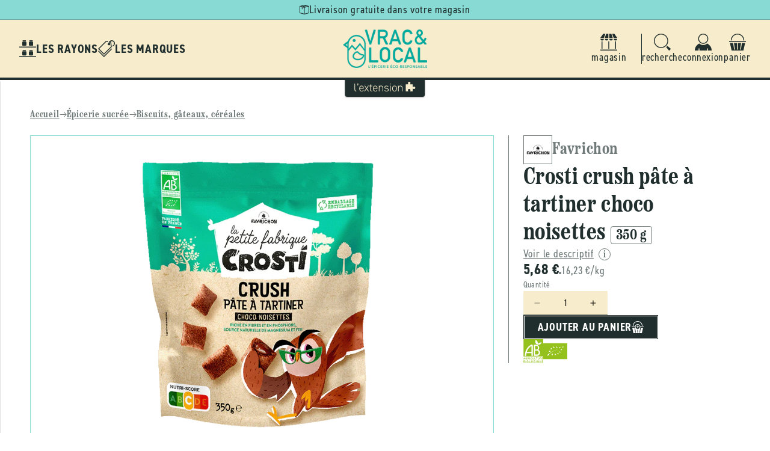

--- FILE ---
content_type: text/css
request_url: https://vracetlocal.com/cdn/shop/t/7/assets/section-header.css?v=41466936183444021201726218919
body_size: 597
content:
.header{position:relative;width:100%;display:grid;grid-template-areas:"desktop-menu logo icons";--logo-width: 24rem;grid-template-columns:1fr var(--logo-width) 1fr;grid-gap:var(--gap-s);background-color:var(--store-background-color);border-bottom:solid .4rem var(--store-main-color);transition:var(--transition)}.header header-drawer{grid-area:mobile-menu;height:100%}.header .header-left{grid-area:desktop-menu;padding-left:var(--gap-l);height:100%}.header .header-logo{position:relative;display:block;grid-area:logo;padding:var(--gap-s) 0;transition:var(--transition)}.header .header-logo a{display:flex;align-items:center;justify-content:center;color:var(--carbon);text-decoration:none}.header .header-logo img{width:var(--logo-width);height:auto;max-height:6.4rem;object-fit:contain;transition:var(--transition)}.header .header-right{grid-area:icons;padding-right:var(--gap-l);height:100%}.header-underline{position:absolute;left:50%;transform:translate(-50%);top:calc(100% + .2rem);background-color:var(--store-main-color);padding:var(--gap-xxs) var(--gap-s);border-bottom-left-radius:var(--rad);border-bottom-right-radius:var(--rad);transition:var(--transition);box-shadow:var(--shadow);z-index:-2}.header-underline .svg{height:1.6rem;width:auto}.header-underline .svg>*{fill:var(--store-background-color)}@media screen and (max-width: 989px){.header{grid-template-areas:"mobile-menu logo icons";--logo-width: 14.4rem;grid-template-columns:4.4rem var(--logo-width) auto}.header .header-icons{gap:var(--gap-s)}.header-icon__caption{display:none}.header .header-right{padding-right:var(--gap-s)}}.header-icons{height:100%;display:flex;align-items:center;justify-content:flex-end;gap:var(--gap)}.header-icon{display:flex;flex-direction:column;align-items:center;justify-content:center;gap:var(--gap-xxs);color:var(--store-main-color);text-decoration:none;transition:var(--transition)}.header-icon .svg{width:2.8rem;height:2.8rem;color:var(--store-main-color);transition:var(--transition)}.header-icon:hover .svg:not(.menu){color:var(--store-accent-color)}.header-icon__caption{text-transform:lowercase;overflow:hidden}.header-icon__store{padding-right:var(--gap);border-right:solid .1rem var(--store-main-color)}.header-icon__cart{position:relative}.cart-count-bubble:empty{display:none}.cart-count-bubble{position:absolute;background-color:var(--store-secondary-color);color:var(--store-main-color);height:1.8rem;width:1.8rem;border-radius:100%;display:flex;justify-content:center;align-items:center;font-size:var(--font-12);top:1.6rem;left:calc(50% + .2rem);line-height:var(--font-12)}.scrolled-past-header .header{border-bottom-width:.2rem}.scrolled-past-header .header .header-logo{padding:var(--gap-xs) 0}.scrolled-past-header .header .header-logo img{height:4rem}.scrolled-past-header .header-icon__caption{display:none}.scrolled-past-header .header-underline{transform:translate(-50%) translateY(calc(-100% + .2rem))}.header-desktop-nav{height:100%}.header-desktop-nav .nav-item-main{height:100%;cursor:pointer}.header-desktop-nav .nav-item-main>.svg{width:2.8rem;height:2.8rem;color:var(--store-main-color)}.header-desktop-nav .nav-item-main>span{font-weight:var(--font-bold);font-size:var(--font-20);text-transform:uppercase;color:var(--store-main-color)}.header-desktop-nav .nav-drawer{position:absolute;top:calc(100% + .4rem);height:calc(100vh - var(--main-header-height));min-width:44rem;left:0;transform:translate(-100%);padding:var(--gap);background-color:var(--store-background-color);box-shadow:var(--shadow);transition:var(--transition);z-index:1;overflow-y:scroll}.scrolled-past-header .header-desktop-nav .nav-drawer{top:calc(100% + .2rem)}.header-desktop-nav .nav-item-main:hover .nav-drawer{transform:translate(0)}.header-desktop-nav .nav-drawer a{color:var(--store-main-color);text-decoration:none;transition:var(--transition)}.header-desktop-nav .nav-drawer a:hover{color:var(--store-accent-color)}.header-desktop-nav .nav-item-n1>a{display:block;height:100%;padding-right:var(--gap-s);border-right:solid .1rem var(--store-secondary-color)}.header-desktop-nav .nav-item-n1>a .svg-icon{width:4rem;height:4rem}.header-desktop-nav .nav-item-n1>div>a{display:flex;align-items:baseline;gap:var(--gap-xs);font-family:var(--font-heading-family);font-size:var(--font-20);font-weight:var(--font-bold)}.header-desktop-nav .nav-item-n1>div>a:after{content:"";display:block;min-width:2.4rem;flex-grow:1;height:.1rem;background-color:var(--store-secondary-color)}.header-desktop-nav .nav-item-n2 details summary svg{width:1.2rem;height:auto;color:var(--store-main-color);transform:rotate(90deg);transition:var(--transition)}.header-desktop-nav .nav-item-n2 details[open] summary svg{transform:rotate(-90deg)}.header-desktop-nav .nav-item-n3{border-top:solid .1rem var(--store-secondary-color);padding:var(--gap-xs) var(--gap-s)}.nav-item-simple.store-selection,.nav-alpha-list{border-bottom:solid .1rem var(--store-secondary-color);padding-bottom:var(--gap)}.nav-item-simple.store-selection img{width:5.6rem;height:5.6rem;object-fit:contain;padding:var(--gap-xxs);border:solid .1rem var(--store-secondary-color);border-radius:var(--rad-s);background-color:var(--white)}.header-desktop-nav .nav-item-simple,.header-desktop-nav .nav-alpha-list a{font-family:var(--font-heading-family);font-size:var(--font-20);font-weight:var(--font-bold)}.header-desktop-nav .nav-item-simple small{font-family:var(--font-body-family);font-weight:var(--font-regular)}.nav-alpha-list{max-width:38.4rem}.nav-alpha-list>div>a{width:2.8rem;height:2.8rem;color:var(--store-main-color-light);text-transform:uppercase;border:solid .1rem var(--store-secondary-color);border-radius:var(--rad-s);text-align:center;line-height:2.8rem;transition:var(--transition)}.nav-alpha-list>div>a:hover,.header-desktop-nav .nav-alpha-list>div>a:hover{background-color:var(--store-accent-color);color:var(--store-main-color)}.header-mobile-nav>details,.header-mobile-nav>details>summary{height:100%}.header-mobile-nav>details{padding-left:var(--gap-s)}.header-mobile-nav svg.menu rect{transition:var(--transition)}.header-mobile-nav>details[open] svg.menu rect:first-of-type{transform:rotate(45deg) scaleX(calc(100%*sqrt(1.88)));transform-origin:0 0}.header-mobile-nav>details[open] svg.menu rect:nth-of-type(2){opacity:0}.header-mobile-nav>details[open] svg.menu rect:last-of-type{transform:rotate(-45deg) scaleX(calc(100%*sqrt(1.88)));transform-origin:0 100%}.search-modal.modal__content{background-color:var(--white)}.header__search .search__input{padding:var(--gap-xs) 8rem var(--gap-xs) var(--gap-xs);border-bottom:solid .2rem var(--store-secondary-color);font-size:var(--font-24);font-weight:var(--font-bold);height:unset}.header__search .field__input:focus~.field__label,.header__search .field__input:not(:placeholder-shown)~.field__label{font-size:var(--font-12);top:.2rem;left:.1rem}.header__search .field__label{font-size:var(--font-18);top:50%;transform:translateY(-50%);left:.1rem}.header__search .reset__button,.header__search .search__button{top:50%;transform:translateY(-50%)}
/*# sourceMappingURL=/cdn/shop/t/7/assets/section-header.css.map?v=41466936183444021201726218919 */


--- FILE ---
content_type: text/css
request_url: https://vracetlocal.com/cdn/shop/t/7/assets/component-product-description.css?v=121819059814638027831726664117
body_size: -513
content:
.product-description h4 {
  color: var(--store-main-color-light);
}

.product-description-section {
  width: 100%;
}

.product-description-section .section__title {
  position: relative;
  padding: var(--gap) var(--gap-s) 0;
}

.product-description-section .section__title .hatched {
  height: 4rem;
}

.nutriment-table {
  max-width: 48rem;
  color: var(--store-main-color);
}

.nutriment-table > div {
  display: flex;
  align-items: baseline;
  justify-content: space-between;
  gap: var(--gap-xs);
}

.nutriment-table > div .display-when-empty {
  flex-grow: 1;
  flex-shrink: 1;
  height: .1rem;
  background-color: var(--store-secondary-color);
}

@media screen and (max-width: 749px) {
  .product-description-section .section__title {
    padding-bottom: var(--gap-s);
  }
}


--- FILE ---
content_type: text/css
request_url: https://vracetlocal.com/cdn/shop/t/7/assets/section-footer-top.css?v=158870067945759990141726669489
body_size: -349
content:
.footer-top{margin-top:var(--gap-xxl)}.footer-top__container{position:relative}.footer-top__container>div{width:100%;padding-bottom:var(--gap-xxl)}.footer-top__newsletter h2{width:100%;text-align:center;margin-top:-2.4rem}.footer-top__newsletter h2:before,.footer-top__newsletter h2:after{content:"";display:block;min-width:2.4rem;height:.1rem;flex-grow:1;background-color:var(--store-main-color)}.newsletter-form>div{position:relative;width:48rem;max-width:100%}.newsletter-form label{position:absolute;left:1.6rem;top:50%;transform:translateY(-50%)}.newsletter-form .svg.email{display:block;height:2rem;width:auto;color:var(--store-main-color)}.newsletter-form__input{width:100%;min-height:4.8rem;padding:0 5.6rem;border:solid .1rem var(--store-secondary-color);border-radius:var(--rad-s)}.newsletter-form button{position:absolute;right:1.6rem;top:50%;transform:translateY(-50%);width:4.8rem;height:4rem;background-color:transparent;border:0;padding:0;display:flex;align-items:center;justify-content:flex-end}.newsletter-form button svg{width:1.6rem;color:var(--store-main-color)}.footer-top__usp{background-color:var(--white);padding:0 var(--gap-xs) var(--gap-s);text-decoration:none}.footer-top__usp>div{margin-top:-2.4rem}.footer-top__usp .svg{height:3.2rem;width:auto}.footer-top__usp:hover .sqr-btn{background-color:var(--store-accent-color);color:var(--white)}.footer-top__usp p{padding:var(--gap-xs) var(--gap-xs) 0}@media only screen and (max-width: 749px){.footer-top__usp h3{gap:var(--gap-xs)}.footer-top__usp .svg{height:2.4rem;width:2.4rem}}
/*# sourceMappingURL=/cdn/shop/t/7/assets/section-footer-top.css.map?v=158870067945759990141726669489 */


--- FILE ---
content_type: text/css
request_url: https://vracetlocal.com/cdn/shop/t/7/assets/section-footer-delivery.css?v=182752617241381186251746196396
body_size: -37
content:
.footer-delivery-section{position:sticky;bottom:0}.footer-delivery__banner{position:relative;display:flex;align-items:center;justify-content:space-between;row-gap:var(--gap-xxs);column-gap:var(--gap-s);flex-wrap:wrap;margin-top:var(--gap-xs);margin-bottom:var(--gap-s);background-color:var(--store-background-color);padding-top:var(--gap-xxs);padding-bottom:var(--gap-xxs);border-radius:var(--rad);box-shadow:var(--shadow)}.footer-delivery__banner .banner-shrink{position:absolute;width:2.4rem;height:2.4rem;right:-1.2rem;top:-1.2rem;background-color:var(--white);z-index:1}.footer-delivery__banner .banner-shrink svg{width:2.4rem;height:2.4rem;color:var(--store-accent-color);cursor:pointer;transition:var(--transition)}.footer-delivery__banner .banner-shrink svg:hover{color:var(--store-main-color)}.footer-delivery__banner .banner-title{display:flex;align-items:center;gap:var(--gap-s);text-decoration:none;color:var(--store-main-color)}.footer-delivery__banner .banner-title:after{content:"";position:absolute;width:100%;height:100%;left:0;top:0}.footer-delivery__banner .banner-icon{position:absolute;left:-1.6rem;flex-shrink:0;width:4rem;height:4rem;border-radius:50%;background-color:var(--store-accent-color);display:flex;align-items:center;justify-content:center}.footer-delivery__banner .banner-icon svg{width:2.8rem;height:2.8rem;color:var(--white)}.footer-delivery__banner h2{background-color:var(--store-accent-color);font-size:var(--font-28);color:var(--white);border-radius:var(--rad);margin-left:calc(var(--gap-s) * -1);box-shadow:var(--shadow);padding:var(--gap-xs) var(--gap-s) var(--gap-xxs);line-height:1}.footer-delivery__banner .banner-title small{display:none}.footer-delivery__banner .banner-details{flex-grow:1;display:flex;align-items:center;justify-content:space-between;row-gap:var(--gap-xxs);column-gap:var(--gap-s);flex-wrap:wrap}.footer-delivery__banner .banner-details>div{display:flex;align-items:center;gap:var(--gap-xs)}.footer-delivery__banner .more-info{color:var(--store-accent-color);font-size:var(--font-16);transition:var(--transition)}.footer-delivery__banner .banner-title:hover .more-info,.footer-delivery__banner .banner-title:hover+.banner-details .more-info{color:var(--store-main-color)}@media only screen and (max-width: 1689px){.footer-delivery__banner .banner-shrink{right:1.2rem;top:-1.6rem}}@media only screen and (max-width: 1599px){.footer-delivery__banner:not(.shrinked) .banner-icon{position:initial;left:0}.footer-delivery__banner h2{margin-left:0}}@media only screen and (max-width: 1199px){.footer-delivery__banner .banner-details>div{display:none}}@media only screen and (max-width: 749px){.footer-delivery__banner{justify-content:center;margin-bottom:var(--gap-xs)}.footer-delivery__banner:not(.shrinked) .banner-icon{display:none}.footer-delivery__banner h2{font-size:var(--font-20);margin-top:-2.4rem}.footer-delivery__banner .banner-details p{text-align:center}}.footer-delivery__banner.shrinked{width:fit-content;margin-left:var(--gap-s);padding-left:4rem;padding-right:var(--gap-xs)}.footer-delivery__banner.shrinked .banner-icon{left:calc(var(--gap-xs) * -1)}.footer-delivery__banner.shrinked .banner-title h2,.footer-delivery__banner.shrinked .banner-details{display:none}.footer-delivery__banner.shrinked .banner-title small{display:block}.footer-delivery__banner.shrinked .banner-shrink{right:-3.2rem;top:.2rem}
/*# sourceMappingURL=/cdn/shop/t/7/assets/section-footer-delivery.css.map?v=182752617241381186251746196396 */
